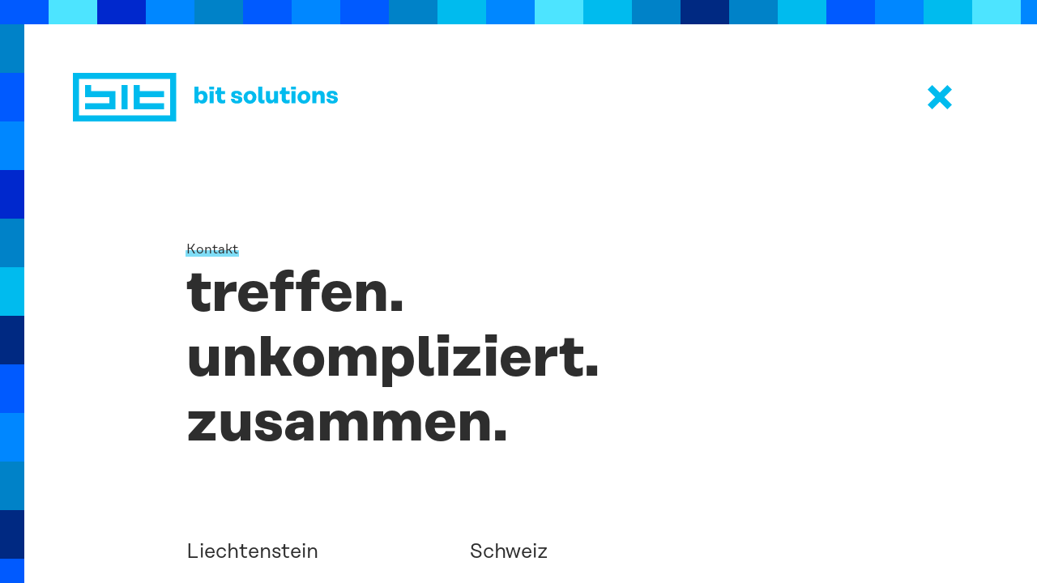

--- FILE ---
content_type: text/html; charset=UTF-8
request_url: https://www.bitsolutions.ch/kontakt/
body_size: 2294
content:
<!doctype html><!--[if lt IE 9]><html class="no-js lt-ie9" lang="de"><![endif]--><!--[if gt IE 8]><!--><html class="no-js gt-ie8" lang="de"><!--<![endif]--> <head> <meta charset="UTF-8"> <!--[if IE]><meta http-equiv="X-UA-Compatible" content="IE=edge"><![endif]--> <title>Kontakt | bit solutions &amp; consulting services ag</title> <meta name="viewport" content="width=device-width, initial-scale=1"> <meta name="theme-color" content="#002982"> <!-- <link rel="shortcut icon" href="/favicon.ico" /> --> <!-- <link rel="apple-touch-icon" href="https://www.bitsolutions.ch/wp-content/themes/wm-bso/img/apple-touch-icon.png"> --> <meta name='robots' content='max-image-preview:large'/> <style>img:is([sizes="auto" i], [sizes^="auto," i]) { contain-intrinsic-size: 3000px 1500px }</style> <style id='classic-theme-styles-inline-css' type='text/css'>/*! This file is auto-generated */.wp-block-button__link{color:#fff;background-color:#32373c;border-radius:9999px;box-shadow:none;text-decoration:none;padding:calc(.667em + 2px) calc(1.333em + 2px);font-size:1.125em}.wp-block-file__button{background:#32373c;color:#fff;text-decoration:none}</style><link rel='stylesheet' id='main-style-css' href='https://www.bitsolutions.ch/wp-content/themes/wm-bso/css/main.css?ver=1.0.0' type='text/css' media='all'/><script type="text/javascript" src="https://www.bitsolutions.ch/wp-content/themes/wm-bso/js/vendor/modernizr-3.6.0.min.js" id="modernizr-js"></script><link rel="https://api.w.org/" href="https://www.bitsolutions.ch/wp-json/"/><link rel="alternate" title="JSON" type="application/json" href="https://www.bitsolutions.ch/wp-json/wp/v2/pages/27"/><link rel="canonical" href="https://www.bitsolutions.ch/kontakt/"/><link rel="alternate" title="oEmbed (JSON)" type="application/json+oembed" href="https://www.bitsolutions.ch/wp-json/oembed/1.0/embed?url=https%3A%2F%2Fwww.bitsolutions.ch%2Fkontakt%2F"/><link rel="alternate" title="oEmbed (XML)" type="text/xml+oembed" href="https://www.bitsolutions.ch/wp-json/oembed/1.0/embed?url=https%3A%2F%2Fwww.bitsolutions.ch%2Fkontakt%2F&#038;format=xml"/> </head> <body class="wp-singular page-template page-template-kontakt page-template-kontakt-php page page-id-27 wp-theme-wm-bso bits-locked content-active"> <!-- Wer diesen Satz gefunden hat, soll sich bei uns bewerben! --> <div id="home"> <div id="home-wrapper"> <div id="home-logo"><div class="bit-l-1 bit-t-1"></div><div class="bit-l-2 bit-t-1"></div><div class="bit-l-3 bit-t-1"></div><div class="bit-l-4 bit-t-1"></div><div class="bit-l-5 bit-t-1"></div><div class="bit-l-6 bit-t-1"></div><div class="bit-l-7 bit-t-1"></div><div class="bit-l-8 bit-t-1"></div><div class="bit-l-9 bit-t-1"></div><div class="bit-l-10 bit-t-1"></div><div class="bit-l-11 bit-t-1"></div><div class="bit-l-12 bit-t-1"></div><div class="bit-l-13 bit-t-1"></div><div class="bit-l-14 bit-t-1"></div><div class="bit-l-15 bit-t-1"></div><div class="bit-l-16 bit-t-1"></div><div class="bit-l-17 bit-t-1"></div><div class="bit-l-17 bit-t-2"></div><div class="bit-l-17 bit-t-3"></div><div class="bit-l-17 bit-t-4"></div><div class="bit-l-17 bit-t-5"></div><div class="bit-l-17 bit-t-6"></div><div class="bit-l-17 bit-t-7"></div><div class="bit-l-17 bit-t-8"></div><div class="bit-l-16 bit-t-8"></div><div class="bit-l-15 bit-t-8"></div><div class="bit-l-14 bit-t-8"></div><div class="bit-l-13 bit-t-8"></div><div class="bit-l-12 bit-t-8"></div><div class="bit-l-11 bit-t-8"></div><div class="bit-l-10 bit-t-8"></div><div class="bit-l-9 bit-t-8"></div><div class="bit-l-8 bit-t-8"></div><div class="bit-l-7 bit-t-8"></div><div class="bit-l-6 bit-t-8"></div><div class="bit-l-5 bit-t-8"></div><div class="bit-l-4 bit-t-8"></div><div class="bit-l-3 bit-t-8"></div><div class="bit-l-2 bit-t-8"></div><div class="bit-l-1 bit-t-8"></div><div class="bit-l-1 bit-t-7"></div><div class="bit-l-1 bit-t-6"></div><div class="bit-l-1 bit-t-5"></div><div class="bit-l-1 bit-t-4"></div><div class="bit-l-1 bit-t-3"></div><div class="bit-l-1 bit-t-2"></div><div class="bit-l-3 bit-t-3"></div><div class="bit-l-3 bit-t-4"></div><div class="bit-l-4 bit-t-4"></div><div class="bit-l-5 bit-t-4"></div><div class="bit-l-6 bit-t-4"></div><div class="bit-l-7 bit-t-4"></div><div class="bit-l-7 bit-t-5"></div><div class="bit-l-7 bit-t-6"></div><div class="bit-l-6 bit-t-6"></div><div class="bit-l-5 bit-t-6"></div><div class="bit-l-4 bit-t-6"></div><div class="bit-l-3 bit-t-6"></div><div class="bit-l-9 bit-t-3"></div><div class="bit-l-9 bit-t-4"></div><div class="bit-l-9 bit-t-5"></div><div class="bit-l-9 bit-t-6"></div><div class="bit-l-11 bit-t-3"></div><div class="bit-l-11 bit-t-4"></div><div class="bit-l-11 bit-t-5"></div><div class="bit-l-11 bit-t-6"></div><div class="bit-l-12 bit-t-4"></div><div class="bit-l-13 bit-t-4"></div><div class="bit-l-14 bit-t-4"></div><div class="bit-l-15 bit-t-4"></div><div class="bit-l-12 bit-t-6"></div><div class="bit-l-13 bit-t-6"></div><div class="bit-l-14 bit-t-6"></div><div class="bit-l-15 bit-t-6"></div></div> <nav id="menu"> <a href="https://www.bitsolutions.ch/software-engineering/" class="bit-l-14 bit-t-1 bit-m-l-4 bit-m-t-1 bit-t-l-7 bit-t-t-1 bg hidden" data-id="software" data-letter="S"><span><span>Software Engineering</span></span></a> <a href="https://www.bitsolutions.ch/gekko/" class="bit-l-12 bit-t-5 bit-m-l-4 bit-m-t-5 bit-t-l-6 bit-t-t-5 bg hidden" data-id="gekko" data-letter="G"><span><span>Gekko</span></span></a> <a href="https://www.bitsolutions.ch/referenzen/" class="bit-l-2 bit-t-7 bit-m-l-1 bit-m-t-7 bit-t-l-1 bit-t-t-7 bg hidden" data-id="referenzen" data-letter="R"><span><span>Referenzen</span></span></a> <a href="https://www.bitsolutions.ch/team/" class="bit-l-17 bit-t-8 bit-m-l-5 bit-m-t-8 bit-t-l-9 bit-t-t-8 bg hidden" data-id="team" data-letter="T"><span><span>Team</span></span></a> <a href="https://www.bitsolutions.ch/kontakt/" class="bit-l-6 bit-t-4 bit-m-l-2 bit-m-t-3 bit-t-l-3 bit-t-t-4 bg hidden" data-id="kontakt" data-letter="K"><span><span>Kontakt</span></span></a> </nav> </div> <div id="bits"></div> </div> <div id="content"><div class="content-inner"> <header id="content-header"><div class="w1"><div class="w2"> <a id="logo" href="https://www.bitsolutions.ch"></a> <div id="content-close"></div> </div></div></header> <main id="content-main"><div class="w1"><div class="w2"><article><span class="page-tag">Kontakt</span><h1>treffen.<br/>unkompliziert.<br/>zusammen.</h1><div id="kontakt"> <div class="kontakt-w1"> <h2>Liechtenstein</h2> <h3>bit solutions & <br>consulting services AG</h3> <p>Alte Churerstrasse 28<br> LI-9496 Balzers<br> <a href="tel:+4233843464">+423 384 34 64</a><br> <a href="mailto:info@bitsolutions.li">info@bitsolutions.li</a></p> </div> <div class="kontakt-w2"> <h2>Schweiz</h2> <h3>bit solutions & <br>consulting services GmbH</h3> <p>Vogelau 18<br> CH-8640 Rapperswil<br> <a href="tel:+41555112212">+41 55 511 22 12</a><br> <a href="mailto:info@bitsolutions.ch">info@bitsolutions.ch</a></p> </div></div> </article></div></div></main> <footer id="content-footer"><div class="w1"><div class="w2"> <div class="footer-container"> <div class="footer-menu"> <ul> <li><a href="/software-engineering/"><svg xmlns="http://www.w3.org/2000/svg" width="8.84" height="8.52" viewBox="0 0 8.84 8.52"><defs></defs><path class="a" d="M4.62,0,4,.74,7.13,3.8,0,3.74v1l7.12-.06L4,7.76l.67.76L8.84,4.26Z"/></svg>Software Engineering</a></li> <li><a href="/gekko/"><svg xmlns="http://www.w3.org/2000/svg" width="8.84" height="8.52" viewBox="0 0 8.84 8.52"><defs></defs><path class="a" d="M4.62,0,4,.74,7.13,3.8,0,3.74v1l7.12-.06L4,7.76l.67.76L8.84,4.26Z"/></svg>Gekko</a></li> <li><a href="/referenzen/"><svg xmlns="http://www.w3.org/2000/svg" width="8.84" height="8.52" viewBox="0 0 8.84 8.52"><defs></defs><path class="a" d="M4.62,0,4,.74,7.13,3.8,0,3.74v1l7.12-.06L4,7.76l.67.76L8.84,4.26Z"/></svg>Referenzen</a></li> <li><a href="/team/"><svg xmlns="http://www.w3.org/2000/svg" width="8.84" height="8.52" viewBox="0 0 8.84 8.52"><defs></defs><path class="a" d="M4.62,0,4,.74,7.13,3.8,0,3.74v1l7.12-.06L4,7.76l.67.76L8.84,4.26Z"/></svg>Team</a></li> <li><a href="/kontakt/"><svg xmlns="http://www.w3.org/2000/svg" width="8.84" height="8.52" viewBox="0 0 8.84 8.52"><defs></defs><path class="a" d="M4.62,0,4,.74,7.13,3.8,0,3.74v1l7.12-.06L4,7.76l.67.76L8.84,4.26Z"/></svg>Kontakt</a></li> </ul> </div> <div class="footer-legal"> <ul> <li><a href="/impressum/">Impressum</a></li> <li><a href="/datenschutz/">Datenschutz</a></li> </ul> </div> <div class="footer-contact footer-contact-1"> <h4>bit solutions & <br>consulting services AG</h4> <a href="https://goo.gl/maps/TD7M299x8Xf63zP39" target="_blank">Alte Churerstrasse 28<br> LI-9496 Balzers</a><br> <a href="tel:+4233843464">+423 384 34 64</a><br> <a href="mailto:info@bitsolutions.li">info@bitsolutions.li</a> </div> <div class="footer-contact footer-contact-2"> <h4>bit solutions & <br>consulting services GmbH</h4> <a href="https://goo.gl/maps/4qPxYEESFtCkggws8" target="_blank">Vogelau 18<br> CH-8640 Rapperswil</a><br> <a href="tel:+41555112212">+41 55 511 22 12</a><br> <a href="mailto:info@bitsolutions.ch">info@bitsolutions.ch</a> </div> </div> </div></div></footer> </div></div> <script type="speculationrules">{"prefetch":[{"source":"document","where":{"and":[{"href_matches":"\/*"},{"not":{"href_matches":["\/wp-*.php","\/wp-admin\/*","\/wp-content\/uploads\/*","\/wp-content\/*","\/wp-content\/plugins\/*","\/wp-content\/themes\/wm-bso\/*","\/*\\?(.+)"]}},{"not":{"selector_matches":"a[rel~=\"nofollow\"]"}},{"not":{"selector_matches":".no-prefetch, .no-prefetch a"}}]},"eagerness":"conservative"}]}</script><script type="text/javascript" src="https://www.bitsolutions.ch/wp-content/themes/wm-bso/js/vendor/jquery-3.3.1.min.js" id="jquery-js"></script><script type="text/javascript" id="wm-cookies-public-script-js-extra">/* <![CDATA[ */var ajax_object = {"ajax_url":"https:\/\/www.bitsolutions.ch\/wp-admin\/admin-ajax.php"};/* ]]> */</script><script type="text/javascript" src="https://www.bitsolutions.ch/wp-content/plugins/wm-cookies/public/js/wm-cookies-public.js?ver=1.3.2" id="wm-cookies-public-script-js"></script><script type="text/javascript" src="https://www.bitsolutions.ch/wp-content/themes/wm-bso/js/main.js?ver=1.0.0" id="main-scripts-js"></script> </body></html> 

<!-- Page cached by LiteSpeed Cache 7.6.2 on 2025-11-28 23:34:37 -->

--- FILE ---
content_type: text/html; charset=UTF-8
request_url: https://www.bitsolutions.ch/wp-admin/admin-ajax.php?action=wm_cookies_insert_code&cookie_status=init&_=1764378817558
body_size: 19
content:
{"code":"<!-- Global site tag (gtag.js) - Google Analytics -->\r\n<script async src=\"https:\/\/www.googletagmanager.com\/gtag\/js?id=UA-28411314-3\"><\/script>\r\n<script>\r\nwindow.dataLayer = window.dataLayer || [];\r\nfunction gtag(){dataLayer.push(arguments);}\r\ngtag('js', new Date());\r\ngtag('config', 'UA-28411314-3', { \"anonymize_ip\": true });\r\n<\/script>"}

--- FILE ---
content_type: text/css
request_url: https://www.bitsolutions.ch/wp-content/themes/wm-bso/css/main.css?ver=1.0.0
body_size: 3216
content:
@font-face{font-family:"RationalText-Book";src:url("../fonts/RationalText-Book.woff2") format("woff2"),url("../fonts/RationalText-Book.woff") format("woff")}@font-face{font-family:"RationalText-Bold";src:url("../fonts/RationalText-Bold.woff2") format("woff2"),url("../fonts/RationalText-Bold.woff") format("woff")}a,abbr,acronym,address,applet,article,aside,audio,b,big,blockquote,body,canvas,caption,center,cite,code,dd,del,details,dfn,div,dl,dt,em,embed,fieldset,figcaption,figure,footer,form,h1,h2,h3,h4,h5,h6,header,hgroup,html,i,iframe,img,ins,kbd,label,legend,li,main,mark,menu,nav,object,ol,output,p,pre,q,ruby,s,samp,section,small,span,strike,strong,sub,summary,sup,table,tbody,td,tfoot,th,thead,time,tr,tt,u,ul,var,video{margin:0;padding:0;border:0;font-size:100%;font:inherit;vertical-align:baseline}article,aside,details,figcaption,figure,footer,header,hgroup,main,menu,nav,section{display:block}body{line-height:1}ol,ul{list-style:none}blockquote,q{quotes:none}blockquote:after,blockquote:before,q:after,q:before{content:"";content:none}table{border-collapse:collapse;border-spacing:0}::selection{background:#7fddf6;color:#2e2e2e}.clearfix{clear:both}.hidden{display:none}strong{font-family:"RationalText-Bold",sans-serif}em{font-style:italic}a{color:#2e2e2e;text-decoration:none}html{height:100%}body{height:100%;background:white;color:#2e2e2e;font-family:"RationalText-Book",sans-serif;background:url("../img/bg-desktop.png");-ms-font-feature-settings:"lnum","ss06";-o-font-feature-settings:"lnum","ss06";font-feature-settings:"lnum","ss06"}body.bits-locked{background:none}#home{position:absolute;top:0;left:0;z-index:5;width:100%;height:100%;overflow:hidden}body.content-active #home{visibility:hidden;z-index:-5}#home-wrapper{position:absolute;left:50%;top:50%;height:480px;pointer-events:none}#home-logo>div{position:absolute;z-index:1;background:white}#menu *{-webkit-tap-highlight-color:transparent}#menu.invisible{visibility:hidden}#menu>a{position:absolute;z-index:2;width:60px;height:60px;color:#002982;font-family:"RationalText-Bold",sans-serif;text-align:center}#menu>a:after{visibility:hidden}#menu>a.bg{background:white}#menu>a.bg:after{visibility:visible;position:absolute;left:0;top:13px;width:100%;font-size:35px}#menu>a[data-id=software]:after{content:"S"}#menu>a[data-id=gekko]:after{content:"G"}#menu>a[data-id=referenzen]:after{content:"R"}#menu>a[data-id=team]:after{content:"T"}#menu>a[data-id=kontakt]:after{content:"K"}#menu>a>span{display:none;flex-direction:column;justify-content:center;position:absolute;left:-100%;top:-100%;width:300%;height:300%;background:white;font-size:23px;line-height:1.17392}#menu>a>span span{margin-top:-4px}#menu>a.hover{pointer-events:all}#menu>a.hover>span{display:flex;z-index:3;background:white}#bits{position:absolute;left:0;top:0;width:100%;height:100%;font-size:0;overflow:hidden}#bits.clr-1{background:#002982}#bits.clr-2{background:#00bbee}#bits.clr-3{background:#0028cd}#bits.clr-4{background:#0082c8}#bits.clr-5{background:#0087ff}#bits.clr-6{background:#005aff}#bits.clr-7{background:#4de4ff}body.content-transition-in #bits,body.content-transition-out #bits{background:none}#bits>div{display:inline-block;position:relative;width:60px;height:60px}#bits>div.invisible{visibility:hidden}#bits>div>div{position:absolute;left:0;top:0;width:100%;height:100%;transition:transform 150ms ease-in-out}#bits>div>div span{position:absolute;left:0;top:13px;width:100%;font-size:35px;color:#002982;font-size:35px;font-family:"RationalText-Bold",sans-serif;text-align:center}#bits>div.clr-1 div{background:#002982}#bits>div.clr-2 div{background:#00bbee}#bits>div.clr-3 div{background:#0028cd}#bits>div.clr-4 div{background:#0082c8}#bits>div.clr-5 div{background:#0087ff}#bits>div.clr-6 div{background:#005aff}#bits>div.clr-7 div{background:#4de4ff}#bits>div.menu-link div{z-index:1;background:white}#bits>div.left div{transform:translate3d(-60px,0,0)}#bits>div.right div{transform:translate3d(60px,0,0)}#bits>div.up div{transform:translate3d(0,-60px,0)}#bits>div.down div{transform:translate3d(0,60px,0)}#content{visibility:hidden;position:relative;z-index:4;height:100%;overflow:hidden;overflow-y:scroll}body.content-transition-in #content,body.content-transition-out #content{visibility:visible}body.content-active #content,body.content-transition-out #content{visibility:visible}body.content-active #content:after,body.content-active #content:before,body.content-transition-out #content:after,body.content-transition-out #content:before{position:fixed}body.content-active #content .content-inner,body.content-transition-out #content .content-inner{height:auto}#content:after,#content:before{content:"";position:absolute;left:0;top:0;z-index:2;background-image:url("../img/bg-desktop.png");background-repeat:repeat}#content:before{width:100%}#content:after{height:100%}#content .content-inner{display:flex;flex-direction:column;height:100%;min-height:100%;background:white;overflow:hidden}#content-header>.w1>.w2{position:relative}#logo{position:absolute;left:0;background:url("../img/logo.svg") 0 0 no-repeat}html.no-svg #logo{background-image:url("../img/logo.png")}#content-close{position:fixed;z-index:2;width:30px;height:30px;background-image:url("../img/icon-close.svg");background-repeat:no-repeat;cursor:pointer}html.no-svg #content-close{background-image:url("../img/icon-close.png")}#content-close:hover{opacity:0.5}#content-main{position:relative;z-index:1;flex-grow:1}article h1,article h3,article li{font-family:"RationalText-Bold",sans-serif}article ul li{position:relative}article ul li:before{content:"";position:absolute;left:1px;background:#2e2e2e}article ol li{list-style-type:decimal}article a{display:inline-block;position:relative}article a:before{content:"";position:absolute;right:-1px;bottom:3px;left:-1px;z-index:-1;background:#7fddf6}article a:hover:before{background:#00bbee}article img{display:block;max-width:100%;height:auto}.page-tag{display:inline-block;position:relative}.page-tag:before{content:"";position:absolute;right:-1px;bottom:0;left:-1px;z-index:-1;background:#7fddf6}.footer-container{font-size:0}.footer-container>div{display:inline-block;position:relative;vertical-align:bottom;box-sizing:border-box}.footer-container h4{font-family:"RationalText-Bold",sans-serif}.footer-container a:hover{color:#00bbee}.footer-menu a{display:inline-block;position:relative}.footer-menu a svg{position:absolute;left:0}.footer-menu a svg path{fill:#2e2e2e}.footer-menu a:hover svg path{fill:#00bbee}.team-item:first-child{padding:0}.team-item-w1 img{margin:0}.team-contact li{padding:0}.team-contact li:before{content:none}.referenzen-content strong.quote{display:block}.referenzen-image{font-size:0}.referenzen-image a:before{content:none}#wm-cookies-cookiebar{background:#ffffff;box-shadow:0 0 5px rgba(0,0,0,0.2)}#wm-cookies-cookiebar>.w1{padding:0 40px}@media screen and (max-width:767px){#wm-cookies-cookiebar>.w1{padding:0 20px}}#wm-cookies-cookiebar>.w1>.w2{max-width:1200px;margin:0 auto}#wm-cookies-cookiebar-text{color:#000000}#wm-cookies-cookiebar-text a{color:#00bbee}#wm-cookies-cookiebar-text a:hover{color:#000000}#wm-cookies-cookiebar-btn{background:#00bbee;color:#ffffff}#wm-cookies-cookiebar-btn:hover{background:#7fddf6}@media screen and (min-width:1140px){#home-wrapper{width:1020px;margin:-240px 0 0 -510px}#home-wrapper .bit-l-1{left:0px}#home-wrapper .bit-l-2{left:60px}#home-wrapper .bit-l-3{left:120px}#home-wrapper .bit-l-4{left:180px}#home-wrapper .bit-l-5{left:240px}#home-wrapper .bit-l-6{left:300px}#home-wrapper .bit-l-7{left:360px}#home-wrapper .bit-l-8{left:420px}#home-wrapper .bit-l-9{left:480px}#home-wrapper .bit-l-10{left:540px}#home-wrapper .bit-l-11{left:600px}#home-wrapper .bit-l-12{left:660px}#home-wrapper .bit-l-13{left:720px}#home-wrapper .bit-l-14{left:780px}#home-wrapper .bit-l-15{left:840px}#home-wrapper .bit-l-16{left:900px}#home-wrapper .bit-l-17{left:960px}#home-wrapper .bit-t-1{top:0px}#home-wrapper .bit-t-2{top:60px}#home-wrapper .bit-t-3{top:120px}#home-wrapper .bit-t-4{top:180px}#home-wrapper .bit-t-5{top:240px}#home-wrapper .bit-t-6{top:300px}#home-wrapper .bit-t-7{top:360px}#home-wrapper .bit-t-8{top:420px}#home-logo>div{width:60px;height:60px}}@media screen and (min-width:768px){#content:after,#content:before{background-position:0 -30px}#content:before{height:30px}#content:after{width:30px}#content .w1{padding:0 60px 0 90px}#content-header>.w1>.w2{height:300px}#logo{top:90px;width:327px;height:60px}#content-close{top:105px;right:105px;background-position:0 0}#content-main>.w1>.w2{max-width:850px;margin:0 auto;padding-bottom:118px}article h1{margin-bottom:103px;font-size:70px;line-height:1.14286}article h2{margin:45px 0 25px;font-size:25px;line-height:1.24}article h3{font-size:16px;line-height:1.4375}article p{margin-bottom:23px;font-size:16px;line-height:1.4375}article ol,article ul{margin:53px 0 55px}article ol ol,article ol ul,article ul ol,article ul ul{margin:11px 0 0}article li{margin-bottom:11px;font-size:16px;line-height:1.4375}article ul li{padding-left:34px}article ul li:before{top:8px;width:7px;height:7px}article ol{padding-left:20px}article a:before{height:8px}article li a:before,article strong a:before{bottom:2px}article .wp-caption,article img{margin:58px 0 61px}article .wp-caption.aligncenter,article img.aligncenter{margin-left:auto;margin-right:auto}article .wp-caption.alignleft,article img.alignleft{float:left;margin:4px 40px 20px 0}article .wp-caption.alignright,article img.alignright{float:right;margin:4px 0 20px 40px}article .wp-caption img{margin:0 0 8px 0}article .wp-caption .wp-caption-text{margin-bottom:-4px;font-size:13px;line-height:1.3}.page-tag{margin-bottom:6px;padding-bottom:1px;font-size:16px}.page-tag:before{height:8px}#content-footer>.w1>.w2{max-width:1024px;margin:0 auto;padding:57px 0 54px;border-top:8px solid #7fddf6}.footer-container>div{font-size:12px;line-height:1.41667}.footer-container h4{margin-bottom:17px}.footer-menu{left:46.4%;width:33.6%;padding-right:30px}.footer-menu a{padding-left:15px}.footer-menu a svg{top:3px}.footer-legal{left:46.4%;width:20%;text-align:right}.footer-contact-1{left:-53.6%;width:22.6%;padding-right:30px}.footer-contact-2{left:-53.6%;width:23.8%;padding-right:30px}#team{margin-top:-22px;padding-bottom:5px}.team-item{padding-top:128px;overflow:hidden}.team-item>div{float:left;box-sizing:border-box}.team-item-w1{width:38.6%}.team-contact{margin:56px 0 0}.team-contact li{margin-bottom:1px}.team-item-w2{width:61.4%;padding:161px 0 0 55px}.team-intro{margin-bottom:55px;font-size:25px;line-height:1.24}#referenzen{padding:33px 0 2px}.referenzen-item{padding-top:47px;overflow:hidden}.referenzen-item:first-child{padding:0}.referenzen-item>div{position:relative;float:left}.referenzen-content{left:24.2%;width:75.8%;padding-left:55px;box-sizing:border-box;box-sizing:border-box;box-sizing:border-box}.referenzen-content strong.quote{text-indent:-10px}.referenzen-image{left:-75.8%;width:24.2%;min-height:1px;padding-top:95px}.referenzen-image img{margin:0 0 23px}#kontakt{margin-top:-45px;padding-bottom:3px;overflow:hidden}#kontakt>div{float:left;box-sizing:border-box}#kontakt>div h3{margin:-1px 0 15px}.kontakt-w1{width:34.6%}.kontakt-w2{width:65.4%;padding-left:55px}}@media screen and (min-width:768px) and (max-width:1139px){#home-wrapper{width:540px;margin:-240px 0 0 -270px}#home-logo{position:relative;margin-top:120px}#home-logo>div{width:30px;height:30px}#home-logo .bit-l-1{left:0px}#home-logo .bit-l-2{left:30px}#home-logo .bit-l-3{left:60px}#home-logo .bit-l-4{left:90px}#home-logo .bit-l-5{left:120px}#home-logo .bit-l-6{left:150px}#home-logo .bit-l-7{left:180px}#home-logo .bit-l-8{left:210px}#home-logo .bit-l-9{left:240px}#home-logo .bit-l-10{left:270px}#home-logo .bit-l-11{left:300px}#home-logo .bit-l-12{left:330px}#home-logo .bit-l-13{left:360px}#home-logo .bit-l-14{left:390px}#home-logo .bit-l-15{left:420px}#home-logo .bit-l-16{left:450px}#home-logo .bit-l-17{left:480px}#home-logo .bit-t-1{top:0px}#home-logo .bit-t-2{top:30px}#home-logo .bit-t-3{top:60px}#home-logo .bit-t-4{top:90px}#home-logo .bit-t-5{top:120px}#home-logo .bit-t-6{top:150px}#home-logo .bit-t-7{top:180px}#home-logo .bit-t-8{top:210px}#menu .bit-t-l-1{left:0px}#menu .bit-t-l-2{left:60px}#menu .bit-t-l-3{left:120px}#menu .bit-t-l-4{left:180px}#menu .bit-t-l-5{left:240px}#menu .bit-t-l-6{left:300px}#menu .bit-t-l-7{left:360px}#menu .bit-t-l-8{left:420px}#menu .bit-t-l-9{left:480px}#menu .bit-t-l-10{left:540px}#menu .bit-t-l-11{left:600px}#menu .bit-t-l-12{left:660px}#menu .bit-t-l-13{left:720px}#menu .bit-t-l-14{left:780px}#menu .bit-t-l-15{left:840px}#menu .bit-t-l-16{left:900px}#menu .bit-t-l-17{left:960px}#menu .bit-t-t-1{top:0px}#menu .bit-t-t-2{top:60px}#menu .bit-t-t-3{top:120px}#menu .bit-t-t-4{top:180px}#menu .bit-t-t-5{top:240px}#menu .bit-t-t-6{top:300px}#menu .bit-t-t-7{top:360px}#menu .bit-t-t-8{top:420px}}@media screen and (max-width:767px){#home-wrapper{width:300px;margin:-240px 0 0 -150px}#home-logo{position:relative;margin:168px 0 0 -3px}#home-logo>div{width:18px;height:18px}#home-logo .bit-l-1{left:0px}#home-logo .bit-l-2{left:18px}#home-logo .bit-l-3{left:36px}#home-logo .bit-l-4{left:54px}#home-logo .bit-l-5{left:72px}#home-logo .bit-l-6{left:90px}#home-logo .bit-l-7{left:108px}#home-logo .bit-l-8{left:126px}#home-logo .bit-l-9{left:144px}#home-logo .bit-l-10{left:162px}#home-logo .bit-l-11{left:180px}#home-logo .bit-l-12{left:198px}#home-logo .bit-l-13{left:216px}#home-logo .bit-l-14{left:234px}#home-logo .bit-l-15{left:252px}#home-logo .bit-l-16{left:270px}#home-logo .bit-l-17{left:288px}#home-logo .bit-t-1{top:0px}#home-logo .bit-t-2{top:18px}#home-logo .bit-t-3{top:36px}#home-logo .bit-t-4{top:54px}#home-logo .bit-t-5{top:72px}#home-logo .bit-t-6{top:90px}#home-logo .bit-t-7{top:108px}#home-logo .bit-t-8{top:126px}#menu .bit-m-l-1{left:0px}#menu .bit-m-l-2{left:60px}#menu .bit-m-l-3{left:120px}#menu .bit-m-l-4{left:180px}#menu .bit-m-l-5{left:240px}#menu .bit-m-l-6{left:300px}#menu .bit-m-l-7{left:360px}#menu .bit-m-l-8{left:420px}#menu .bit-m-l-9{left:480px}#menu .bit-m-l-10{left:540px}#menu .bit-m-l-11{left:600px}#menu .bit-m-l-12{left:660px}#menu .bit-m-l-13{left:720px}#menu .bit-m-l-14{left:780px}#menu .bit-m-l-15{left:840px}#menu .bit-m-l-16{left:900px}#menu .bit-m-l-17{left:960px}#menu .bit-m-t-1{top:0px}#menu .bit-m-t-2{top:60px}#menu .bit-m-t-3{top:120px}#menu .bit-m-t-4{top:180px}#menu .bit-m-t-5{top:240px}#menu .bit-m-t-6{top:300px}#menu .bit-m-t-7{top:360px}#menu .bit-m-t-8{top:420px}#content:after,#content:before{background-position:0 -45px}#content:before{height:15px}#content:after{width:15px}#content .w1{padding:0 45px}#content-header>.w1>.w2{height:131px}#logo{top:45px;width:164px;height:30px;background-size:164px 30px}#content-close{top:44px;right:20px;background-position:center center;background-size:13px 13px}#content-main>.w1>.w2{padding-bottom:59px}article h1{margin-bottom:56px;font-size:38px;line-height:1.18422}article h2{margin:56px 0 14px;font-size:17px;line-height:1.2353}article h1+h2{margin-top:58px}article h3{font-size:13px;line-height:1.46154}article p{margin-bottom:19px;font-size:13px;line-height:1.46154}article ol,article ul{margin:36px 0}article ol ol,article ol ul,article ul ol,article ul ul{margin:8px 0 0}article li{margin-bottom:8px;font-size:13px;line-height:1.46154}article ul li{padding-left:24px}article ul li:before{top:7px;width:5px;height:5px}article ol{padding-left:15px}article a:before{height:4px}article .wp-caption,article img{margin:40px auto 41px}article .wp-caption img{margin:0 0 5px 0}article .wp-caption .wp-caption-text{margin-bottom:-5px;font-size:11px}.page-tag{margin-bottom:3px;font-size:11px}.page-tag:before{height:4px}#content-footer>.w1>.w2{position:relative;padding:33px 0 26px}#content-footer>.w1>.w2:before{content:"";position:absolute;top:0;right:-15px;left:-15px;height:4px;background:#7fddf6}.footer-container>div{width:50%;font-size:10px;line-height:1.4}.footer-menu{padding-right:12px;line-height:1.6!important}.footer-menu a{padding-left:13px}.footer-menu a svg{top:4px;width:7px;height:7px}.footer-legal{padding:0 0 1px 12px}.footer-contact-1{padding:32px 12px 0 0}.footer-contact-2{padding:32px 0 0 12px}#team{margin-bottom:-22px;padding-top:4px}.team-item{padding-top:39px}.team-contact{position:relative;margin:21px 0 0;padding-bottom:47px}.team-contact li{margin-bottom:0}.team-intro{margin-bottom:15px;font-size:17px;line-height:1.2353}#referenzen{padding-top:37px}.referenzen-item{padding-top:60px}.referenzen-item:first-child{padding:0}.referenzen-content h2{margin-top:0}.referenzen-content strong.quote{text-indent:-8px}.referenzen-image{padding-top:15px;text-align:center}.referenzen-image img{margin:0 auto}#kontakt{margin-bottom:-22px;padding-top:2px}#kontakt>div h3{margin-bottom:8px}.kontakt-w1 h2{margin:0 0 15px}.kontakt-w2 h2{margin:39px 0 15px}}

--- FILE ---
content_type: image/svg+xml
request_url: https://www.bitsolutions.ch/wp-content/themes/wm-bso/img/logo.svg
body_size: 799
content:
<svg xmlns="http://www.w3.org/2000/svg" width="327" height="60" viewBox="0 0 327 60"><defs><style>.a{fill:#0be;}</style></defs><path class="a" d="M0,0V60H127.48V0ZM120,52.49H7.5V7.5H120Z"/><rect class="a" x="59.99" y="15" width="7.5" height="30"/><path class="a" d="M22.5,22.5V15H15V30H45v7.5H15V45H52.49V22.5Z"/><path class="a" d="M112.48,30V22.5h-30V15H75V45h37.49V37.5h-30V30Z"/><path class="a" d="M155,35.41h0V37.5h-5V17h5v7.45h0c.67-1.44,2.55-2.32,4.45-2.32,4.22,0,6.77,3.19,6.77,7.8,0,4.77-2.55,8-6.77,8A4.9,4.9,0,0,1,155,35.41Zm-.15-5.56V30c0,2.49,1.38,3.87,3.23,3.87s3.22-1.44,3.22-4-1.41-3.82-3.22-3.82-3.23,1.41-3.23,3.76Z"/><path class="a" d="M168.26,17h6v3.49h-6Zm.47,5.51h5v15h-5Z"/><path class="a" d="M183.11,26.3v5.33a1.9,1.9,0,0,0,1.76,2,2,2,0,0,0,.35,0,6,6,0,0,0,2.67-.68v4.16a7.36,7.36,0,0,1-3.63.74c-3.7,0-6.16-2.17-6.16-5.37V26.3h-2.46V22.49h.06a2.12,2.12,0,0,0,2.39-1.81,1.89,1.89,0,0,0,0-.53V18h5v4.51h4.78V26.3Z"/><path class="a" d="M202,25.39c-1.17,0-2,.5-2,1.29,0,1,.76,1.14,3,1.61,3,.68,6.09,1.12,6.09,4.6,0,3.11-2.46,5-6.73,5s-7.13-1.78-7.36-5.89h4.45c.18,1.76,1.17,2.44,2.84,2.44,1.09,0,2.08-.3,2.08-1.35s-.61-1.11-3.28-1.73-5.71-1-5.71-4.48c0-3.05,2.4-4.75,6.65-4.75,3.87,0,6.56,1.67,6.89,5.48h-4.46a2.14,2.14,0,0,0-2.06-2.22A2,2,0,0,0,202,25.39Z"/><path class="a" d="M226.57,30a8,8,0,1,1-8.12-7.85h.14a7.6,7.6,0,0,1,8,7.21C226.57,29.54,226.57,29.75,226.57,30Zm-11.2,0c0,2.32,1.2,4,3.22,4s3.19-1.67,3.19-4S220.58,26,218.59,26s-3.22,1.64-3.22,3.92Z"/><path class="a" d="M233.83,37.88c-3.23,0-5.1-2-5.1-5V17h5V32.17c0,.79.44,1.37,1.06,1.37a4,4,0,0,0,1.67-.47v4.31A9.49,9.49,0,0,1,233.83,37.88Z"/><path class="a" d="M253.37,37.5h-5V35a4.67,4.67,0,0,1-4.54,2.85c-3.23,0-5.63-2.2-5.63-6.3V22.49h5v8.06c0,1.88.88,3,2.26,3,1.67,0,2.9-1.08,2.9-3.52v-7.5h5Z"/><path class="a" d="M262.69,26.3v5.33a1.89,1.89,0,0,0,1.76,2,2,2,0,0,0,.35,0,6,6,0,0,0,2.66-.68v4.16a7.36,7.36,0,0,1-3.63.73c-3.69,0-6.16-2.17-6.16-5.36V26.3h-2.46V22.49h.06a2.12,2.12,0,0,0,2.39-1.81,1.89,1.89,0,0,0,0-.53V18h5v4.51h4.78V26.3Z"/><path class="a" d="M269.19,17h5.95v3.49h-5.95Zm.47,5.51h5v15h-5Z"/><path class="a" d="M293.13,30A8,8,0,1,1,285,22.11h.15a7.59,7.59,0,0,1,8,7.21C293.13,29.54,293.14,29.75,293.13,30Zm-11.2,0c0,2.32,1.2,4,3.22,4s3.2-1.67,3.2-4-1.2-3.92-3.2-3.92-3.21,1.64-3.21,3.92Z"/><path class="a" d="M310.74,28.06v9.43h-5v-8c0-1.88-.85-3-2.26-3-1.67,0-2.9,1.09-2.9,3.52v7.5h-5v-15h5v2.67a4.82,4.82,0,0,1,4.72-3.05C308.75,22.11,310.74,24.57,310.74,28.06Z"/><path class="a" d="M319.88,25.39c-1.18,0-2,.5-2,1.29,0,1,.76,1.14,3,1.61,3,.68,6.1,1.12,6.1,4.6,0,3.11-2.46,5-6.74,5s-7.12-1.78-7.36-5.89h4.46c.17,1.76,1.17,2.44,2.84,2.44,1.08,0,2.08-.3,2.08-1.35S321.67,32,319,31.34s-5.72-1-5.72-4.48c0-3.05,2.41-4.75,6.66-4.75,3.86,0,6.56,1.67,6.88,5.48h-4.45a2.15,2.15,0,0,0-2.06-2.23A3,3,0,0,0,319.88,25.39Z"/></svg>

--- FILE ---
content_type: application/x-javascript
request_url: https://www.bitsolutions.ch/wp-content/themes/wm-bso/js/main.js?ver=1.0.0
body_size: 1365
content:
"use strict";!function(t){t(document).ready((function(){var a,e,n,i,s,o,d,r,l,c,h,v,u,f=t(window),m=t(document),p=t("body"),C=t("#home-logo"),k=t("#menu"),b=t("#bits"),w=t("#content"),g=t("#content-close"),M=w.find("#content-main > .w1 > .w2"),y=t("#logo"),x=y.attr("href"),I=!1,T=!0;function z(){var t=Math.floor(Math.random()*(s-1))+1,a=Math.floor(Math.random()*(o-1))+1,e=b.children('div[data-pos-x="'+t+'"][data-pos-y="'+a+'"]').not(".menu-link");e.hasClass("menu-link")||e.trigger("mouseenter")}function D(){T||k.children("a").each((function(){var a=t(this),e=a.data("id"),n=a.data("letter"),i=a.offset().left,s=a.offset().top,o=Math.ceil(i/60)+1,d=Math.ceil(s/60)+1;b.children('div[data-pos-x="'+o+'"][data-pos-y="'+d+'"]').addClass("menu-link").attr("data-id",e).children("div").append("<span>"+n+"</span>")}))}if((v=function(){a=f.width(),e=window.innerHeight,n=60*Math.ceil(a/60)+60,i=60*Math.ceil(e/60)+60,d=(s=n/60)*(o=i/60),a<768?(!0,!1,r=300):a>767&&a<1140?(!0,!1,r=540):(!1,!1,r=1020),480,l=(a-r)/2,l=0-Math.floor(60*Math.ceil(l/60)-l),c=(e-480)/2,c=0-Math.floor(60*Math.ceil(c/60)-c),b.css({left:l,top:c,width:n,height:i}),p.css("background-position",l+"px "+c+"px");for(var t=1,h=1,v=1,u=["horz","vert"],m="";t<=d;){var C=Math.floor(7*Math.random())+1,k=Math.floor(2*Math.random())+1,w=Math.floor(50*Math.random())+1;m+='<div class="clr-'+C+'" data-pos-x="'+h+'" data-pos-y="'+v+'" data-move="'+u[k-1]+'" data-hide="'+w+'"><div></div></div>',t%s==0&&(h=0,v++),t++,h++}b.html(""),b.append(m),D(),p.hasClass("content-active")&&b.children("div").addClass("invisible")},onresize=function(){clearTimeout(u),u=setTimeout(v,100)},v)(),Modernizr.touchevents&&(I=!0),b.on("mouseenter","> div",(function(){var a=t(this);if(!p.hasClass("bits-locked")){var e=a.attr("class"),n=a.data("pos-x"),i=a.data("pos-y"),s=a.data("move");if(b.removeAttr("class").addClass(e),"horz"==s?b.children("div").each((function(){var a=t(this);a.removeClass("up down left right"),a.attr("data-pos-x")==n&&a.attr("data-pos-y")<i?a.addClass("up"):a.attr("data-pos-x")==n&&a.attr("data-pos-y")>i&&a.addClass("down"),a.attr("data-pos-y")>=i-1&&a.attr("data-pos-y")<=i+1&&a.attr("data-pos-x")<n?a.addClass("left"):a.attr("data-pos-y")>=i-1&&a.attr("data-pos-y")<=i+1&&a.attr("data-pos-x")>n&&a.addClass("right")})):b.children("div").each((function(){var a=t(this);a.removeClass("up down left right"),a.attr("data-pos-x")>=n-1&&a.attr("data-pos-x")<=n+1&&a.attr("data-pos-y")<i?a.addClass("up"):a.attr("data-pos-x")>=n-1&&a.attr("data-pos-x")<=n+1&&a.attr("data-pos-y")>i&&a.addClass("down"),a.attr("data-pos-y")==i&&a.attr("data-pos-x")<n?a.addClass("left"):a.attr("data-pos-y")==i&&a.attr("data-pos-x")>n&&a.addClass("right")})),I&&clearInterval(h),a.hasClass("menu-link")){var o=a.data("id");p.addClass("bits-locked"),k.children('a[data-id="'+o+'"]').addClass("hover"),setTimeout((function(){k.children('a[data-id="'+o+'"]').addClass("link-mobile")}),500)}else I&&(h=setInterval((function(){z()}),3e3))}k.children("a.hover").on("mouseleave",(function(){p.hasClass("content-transition-in")||(p.removeClass("bits-locked"),t(this).removeClass("hover link-mobile"))}))})),I&&(h=setInterval((function(){z()}),3e3)),p.on("mouseleave",(function(){p.hasClass("content-transition-in")||(b.children("div").removeClass("up down left right"),p.removeClass("bits-locked"))})),p.hasClass("content-active"))p.removeClass("bits-locked"),T=!1,C.addClass("hidden"),k.children("a").removeClass("hidden bg"),D();else{setTimeout((function(){p.removeClass("bits-locked"),T=!1,D(),k.children("a").removeClass("bg")}),3400);var S=1;t.fn.random=function(){return this.eq(Math.floor(Math.random()*this.length))},setTimeout((function(){var t=setInterval((function(){C.children("div:not(.hidden)").random().addClass("hidden"),C.children("div:not(.hidden)").random().addClass("hidden"),S>36&&clearInterval(t),S++}),20)}),2e3);var j=1;setTimeout((function(){C.addClass("hidden");var t=setInterval((function(){k.children("a.hidden").first().removeClass("hidden"),j>4&&clearInterval(t),j++}),80)}),2800)}k.children("a").on("click",(function(a){a.preventDefault();var e=t(this),n=e.attr("href"),i=t('<div id="page-next"></div>'),s=1;(!I||I&&e.hasClass("link-mobile"))&&i.load(n+" #content-main",(function(t){var a=i.find("article");M.html(a),n!=window.location&&window.history.pushState({path:n},"",n),p.addClass("content-transition-in"),k.addClass("invisible"),b.children(".menu-link").addClass("invisible");var e=setInterval((function(){b.children('div[data-hide="'+s+'"]').addClass("invisible"),s>49&&clearInterval(e),s++}),20);setTimeout((function(){p.addClass("content-active").removeClass("bits-locked content-transition-in"),b.children("div").removeClass("up down left right"),I&&clearInterval(h)}),1e3)}))})),g.on("click",(function(){var t=1;w.scrollTop();p.addClass("bits-locked content-transition-out").removeClass("content-active"),k.children("a").removeClass("hover link-mobile"),window.history.pushState({path:x},"",x);var a=setInterval((function(){b.children('div[data-hide="'+t+'"]').removeClass("invisible"),t>49&&clearInterval(a),t++}),20);setTimeout((function(){p.removeClass("bits-locked content-transition-out"),k.removeClass("invisible"),I&&(h=setInterval((function(){z()}),3e3))}),1e3)})),y.on("click",(function(t){t.preventDefault(),g.trigger("click")})),m.keydown((function(t){if(p.hasClass("content-active"))switch(t.which){case 27:g.trigger("click");break;default:return}})),f.on("popstate",(function(){var t=location.href;window.location.href=t}))}))}(jQuery);

--- FILE ---
content_type: application/x-javascript
request_url: https://www.bitsolutions.ch/wp-content/plugins/wm-cookies/public/js/wm-cookies-public.js?ver=1.3.2
body_size: 26
content:
!function(o){o(document).ready((function(){function t(t){o.ajax({type:"get",cache:!1,dataType:"json",url:ajax_object.ajax_url,data:{action:"wm_cookies_insert_code",cookie_status:t},success:function(t){""!==t.code&&o("body").append(t.code)}})}var e,i=("; "+document.cookie).split("; wm_cookies_status=");1==i.length?e="init":2==i.length&&(e=i.pop().split(";").shift()),"init"!=e&&"optin"!=e||t(e),o("body").on("click","#wm-cookies-cookiebar-btn",(function(e){e.preventDefault(),o("#wm-cookies-cookiebar").hide(),t("optin-only")})),o("#wm-cookies-optout-link").on("click",(function(e){e.preventDefault(),o("#wm-cookies-cookiebar").hide(),t("optout")}))}))}(jQuery);

--- FILE ---
content_type: image/svg+xml
request_url: https://www.bitsolutions.ch/wp-content/themes/wm-bso/img/icon-close.svg
body_size: -126
content:
<svg xmlns="http://www.w3.org/2000/svg" width="30" height="30" viewBox="0 0 30 30"><defs><style>.a{fill:#0be;}</style></defs><path class="a" d="M30,5.59,24.41,0,15,9.38,5.59,0,0,5.59,9.44,15,0,24.41,5.59,30,15,20.56,24.41,30,30,24.41,20.62,15Z"/></svg>